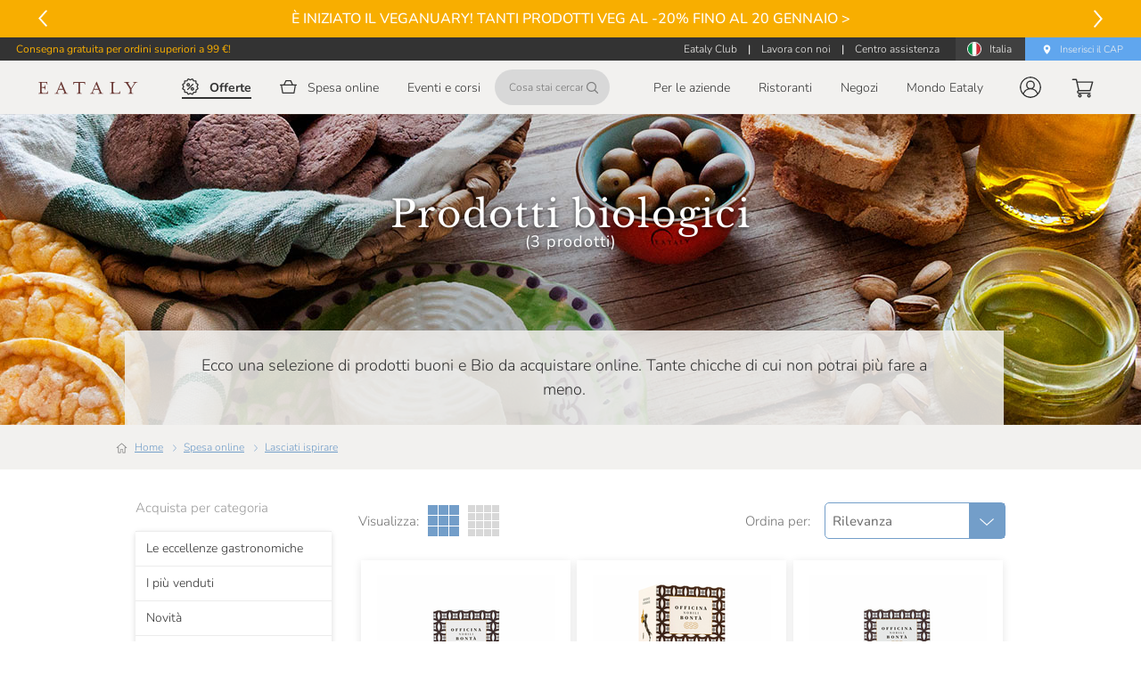

--- FILE ---
content_type: text/javascript;charset=utf-8
request_url: https://a42cdn.usablenet.com/a42/eataly/default/prod/rapid/rs/1760429709049/eataly-net%2Fcategory.js
body_size: -377
content:
// eataly-net/category

var no$=no$ || $UsableNetPassThrough;
no$.observe([{"ruleId": "19897ec951a", "sel": [".category-header-subtitle"], "description": {"customTags": [], "tags": ["64f9f23a2c5d99a932f1cb3c"], "text": "", "issues": [], "internalNotes": ""}, "persistent": false, "skipRecordFilter": false, "watchTextNodes": false,'setRoleAttr': "presentation",'removeAriaAttr': "aria-level"},
{"ruleId": "19897ec9d3f", "sel": ["h3:first"], "description": {"customTags": [], "tags": ["64f9f23a2c5d99a932f1cb3c"], "text": "", "issues": [], "internalNotes": ""}, "persistent": false, "skipRecordFilter": false, "watchTextNodes": false,'setHeading': "2"},
{"ruleId": "198994b39df", "sel": [".v-input--radio-group__input"], "description": {"customTags": [], "tags": ["64f9f23a2c5d99a932f1cb3c"], "text": "", "issues": [], "internalNotes": ""}, "persistent": false, "skipRecordFilter": false, "watchTextNodes": false,'removeAriaAttr': "aria-labelledby"},
{"ruleId": "1989963b7e1", "sel": [".catalog-container"], "description": {"customTags": [], "tags": ["64f9f2492c5d99a932f1cb3e"], "text": "", "issues": [], "internalNotes": ""}, "persistent": true, "skipRecordFilter": false, "watchTextNodes": false,'setRoleAttr': "main"},
{"ruleId": "19899691895", "sel": [".single-content-title h3"], "description": {"customTags": [], "tags": ["64f9f2492c5d99a932f1cb3e"], "text": "", "issues": [], "internalNotes": ""}, "persistent": false, "skipRecordFilter": false, "watchTextNodes": false,'setHeading': "2"},
{"ruleId": "19899698123", "sel": [".card-title h2"], "description": {"customTags": [], "tags": ["64f9f2492c5d99a932f1cb3e"], "text": "", "issues": [], "internalNotes": ""}, "persistent": false, "skipRecordFilter": false, "watchTextNodes": false,'setHeading': "3"},
{"ruleId": "198996a2522", "sel": [".store-carousel-title h4"], "description": {"customTags": [], "tags": ["64f9f2492c5d99a932f1cb3e"], "text": "", "issues": [], "internalNotes": ""}, "persistent": false, "skipRecordFilter": false, "watchTextNodes": false,'setHeading': "2"},
{"ruleId": "19899961b9d", "sel": [".news-card-image > a"], "description": {"customTags": [], "tags": ["64f9f23a2c5d99a932f1cb3c"], "text": "", "issues": [], "internalNotes": ""}, "persistent": false, "skipRecordFilter": false, "watchTextNodes": false,'removeFromA11yTree': true},
{"ruleId": "19899999d76", "sel": [".news-card-image > a > img"], "description": {"customTags": [], "tags": ["64f9f23a2c5d99a932f1cb3c"], "text": "", "issues": [], "internalNotes": ""}, "persistent": false, "skipRecordFilter": false, "watchTextNodes": false,'setAltAttr': ":@this/..(3)/.news-card-title/@text"},
{"ruleId": "198999b968a", "sel": [".hidden-filter-link"], "description": {"customTags": [], "tags": ["64f9f23a2c5d99a932f1cb3c"], "text": "", "issues": [], "internalNotes": ""}, "persistent": false, "skipRecordFilter": false, "watchTextNodes": false,'removeFromA11yTree': true,'setA11yName': ":@this/../> font/@text"},
{"ruleId": "19956374a70", "sel": ["button.v-expansion-panel-header a"], "description": {"customTags": [], "tags": ["64f9f23a2c5d99a932f1cb3c"], "text": "", "issues": [], "internalNotes": ""}, "persistent": true, "skipRecordFilter": false, "watchTextNodes": false,'removeFromA11yTree': true},
{"ruleId": "199568adb88", "sel": [".eataly-card-slice-subtitle h5"], "description": {"customTags": [], "tags": ["64f9f23a2c5d99a932f1cb3c", "64f9f2642c5d99a932f1cb40"], "text": "", "issues": [], "internalNotes": ""}, "persistent": true, "skipRecordFilter": false, "watchTextNodes": false,'setRoleAttr': "presentation"},
{"ruleId": "1996ea3c6fe", "sel": [".price-filter-rangeslider .vue-slider-dot:first"], "description": {"customTags": [], "tags": ["64f9f23a2c5d99a932f1cb3c"], "text": "", "issues": [], "internalNotes": ""}, "persistent": true, "skipRecordFilter": false, "watchTextNodes": false,'setA11yName': "Minimum price"},
{"ruleId": "1996ea46511", "sel": [".price-filter-rangeslider .vue-slider-dot:last"], "description": {"customTags": [], "tags": ["64f9f23a2c5d99a932f1cb3c"], "text": "", "issues": [], "internalNotes": ""}, "persistent": true, "skipRecordFilter": false, "watchTextNodes": false,'setA11yName': "Maximum price"},
{"ruleId": "1996fd37784", "sel": [".soldOut-filter-switch input"], "description": {"customTags": [], "tags": ["64f9f23a2c5d99a932f1cb3c"], "text": "", "issues": [], "internalNotes": ""}, "persistent": true, "skipRecordFilter": false, "watchTextNodes": false,'setA11yName': "Sold out"}], {"subtree": true, "childList": true, "urls": [], "delay": 0, "vsname": "eataly-net/category"});




--- FILE ---
content_type: text/javascript
request_url: https://www.eataly.net/cdn/647a29b48bef4920692923fabf59130dbb19f015/1aa4215.js
body_size: -524
content:
(window.webpackJsonp=window.webpackJsonp||[]).push([[52],{1977:function(t,e,o){var content=o(2001);content.__esModule&&(content=content.default),"string"==typeof content&&(content=[[t.i,content,""]]),content.locals&&(t.exports=content.locals);(0,o(13).default)("44b02d77",content,!0,{sourceMap:!1})},1997:function(t,e,o){"use strict";var r=o(530),n=o(574),c=(o(9),o(8),o(7),o(3),o(14),o(10),o(15),o(0)),l=(o(30),o(5));function d(t,e){var o=Object.keys(t);if(Object.getOwnPropertySymbols){var r=Object.getOwnPropertySymbols(t);e&&(r=r.filter((function(e){return Object.getOwnPropertyDescriptor(t,e).enumerable}))),o.push.apply(o,r)}return o}function h(t){for(var e=1;e<arguments.length;e++){var o=null!=arguments[e]?arguments[e]:{};e%2?d(Object(o),!0).forEach((function(e){Object(c.a)(t,e,o[e])})):Object.getOwnPropertyDescriptors?Object.defineProperties(t,Object.getOwnPropertyDescriptors(o)):d(Object(o)).forEach((function(e){Object.defineProperty(t,e,Object.getOwnPropertyDescriptor(o,e))}))}return t}var f={name:"BackToTop",props:{scrollTarget:{type:[Object,String]},scrollYThreshold:{type:Number,default:800}},data:function(){return{scrollY:0}},computed:h(h({},Object(l.e)("ui",["wholeHeaderHeight"])),{},{show:function(){return this.scrollY>this.scrollYThreshold}}),methods:{onScroll:function(){var t,e;this.scrollY=null!==(t=null===(e=window)||void 0===e?void 0:e.scrollY)&&void 0!==t?t:0},backToTop:function(){this.scrollTarget&&this.$vuetify.goTo(this.scrollTarget,{offset:this.wholeHeaderHeight}),this.$emit("back-to-top")}}},m=(o(2e3),o(2)),component=Object(m.a)(f,(function(){var t=this,e=t._self._c;return e("div",{staticClass:"back-to-top-wrapper",style:{opacity:t.show?1:0},attrs:{"aria-hidden":!t.show}},[e(r.a,{directives:[{def:n.a,name:"scroll",rawName:"v-scroll",value:t.onScroll,expression:"onScroll"}],attrs:{color:t.$color("--bluegrey"),ripple:!1,tabindex:t.show?0:-1,"aria-label":t.$t("a11y.backToTop"),depressed:""},on:{click:function(e){return e.stopPropagation(),t.backToTop.apply(null,arguments)}}},[e("svgicon",{attrs:{color:t.$color("--white"),width:"18",height:"8",name:"arrowDown",dir:"down"}})],1)],1)}),[],!1,null,"a693f566",null);e.a=component.exports},2e3:function(t,e,o){"use strict";o(1977)},2001:function(t,e,o){var r=o(12)((function(i){return i[1]}));r.push([t.i,".back-to-top-wrapper[data-v-a693f566]{bottom:20px;position:fixed;right:20px;transition:opacity .5s}",""]),r.locals={},t.exports=r},2917:function(t,e,o){"use strict";o.r(e);o(9),o(8),o(7),o(3),o(14),o(10),o(15);var r=o(0),n=o(1),c=(o(22),o(26),o(5)),l=o(374),d=o(1997);function h(t,e){var o=Object.keys(t);if(Object.getOwnPropertySymbols){var r=Object.getOwnPropertySymbols(t);e&&(r=r.filter((function(e){return Object.getOwnPropertyDescriptor(t,e).enumerable}))),o.push.apply(o,r)}return o}function f(t){for(var e=1;e<arguments.length;e++){var o=null!=arguments[e]?arguments[e]:{};e%2?h(Object(o),!0).forEach((function(e){Object(r.a)(t,e,o[e])})):Object.getOwnPropertyDescriptors?Object.defineProperties(t,Object.getOwnPropertyDescriptors(o)):h(Object(o)).forEach((function(e){Object.defineProperty(t,e,Object.getOwnPropertyDescriptor(o,e))}))}return t}var m={name:"Homepage",auth:!1,components:{PrismicDynamicComponents:l.a,BackToTop:d.a},data:function(){return{isServerSideRendered:!1}},fetch:function(){var t=this;return Object(n.a)(regeneratorRuntime.mark((function e(){return regeneratorRuntime.wrap((function(e){for(;;)switch(e.prev=e.next){case 0:return t.isServerSideRendered=!1,e.next=3,t.$store.dispatch("urlResolver/rootPageResolver",{context:t.$nuxt.context});case 3:return e.next=5,t.fetchHomepage();case 5:t.$store.dispatch("tracking/prismic/homepageViewPromotions");case 6:case"end":return e.stop()}}),e)})))()},head:function(){var t="".concat(this.$config.originURL,"/images/logo_og.webp");return this.$formatPrismicHead({meta:[{hid:"og:image",property:"og:image",content:t}],link:[{rel:"image_src",href:t}],script:[{type:"application/ld+json",json:this.organizationDataSchema()},{type:"application/ld+json",json:this.websiteDataSchema()}]})},computed:f(f({},Object(c.e)("prismic",["doc"])),Object(c.c)("prismic",["blocks"])),mounted:function(){this.isServerSideRendered&&this.$store.dispatch("tracking/prismic/homepageViewPromotions")},methods:f(f({},Object(c.b)("prismic",["fetchHomepage"])),{},{organizationDataSchema:function(){var t;return{"@context":"http://schema.org","@type":"Organization",name:"Eataly",legalName:"Eataly S.p.A.",description:null===(t=this.doc)||void 0===t||null===(t=t.data)||void 0===t?void 0:t.meta_description,url:this.$config.originURL,logo:"".concat(this.$config.originURL,"/images/logo_og.webp"),sameAs:["https://www.facebook.com/eataly/","https://www.instagram.com/eataly/","https://www.youtube.com/channel/UCV6v_6GBxCng42h6tY0ucOw"],address:{"@type":"PostalAddress",addressLocality:"Torino",addressRegion:"Torino",addressCountry:"Italia",postalCode:"10126",streetAddress:"Via Nizza, 224"},contactPoint:[{"@type":"ContactPoint",telephone:"+39 800 975880",contactType:"customer service",contactOption:"TollFree",areaServed:"IT"}]}},websiteDataSchema:function(){return{"@context":"http://schema.org","@type":"WebSite",name:"Eataly",alternateName:"Eataly S.p.A.",url:this.$config.originURL,potentialAction:{"@type":"SearchAction",target:"".concat(this.$config.originURL).concat(this.$getCLPrefixedUrl("/search?q={query}")),"query-input":"required name=query"}}}})},y=o(2),component=Object(y.a)(m,(function(){var t=this,e=t._self._c;return t.doc&&t.doc.data?e("section",{staticClass:"homepage-wrapper"},[t.doc.data.title&&t.doc.data.show_title?e("PrismicRichText",{staticClass:"page-title",attrs:{field:t.doc.data.title}}):t._e(),t._v(" "),t.blocks?e("PrismicDynamicComponents",{attrs:{blocks:t.blocks}}):t._e(),t._v(" "),e("BackToTop",{attrs:{"scroll-target":"body"}})],1):t._e()}),[],!1,null,null,null);e.default=component.exports}}]);

--- FILE ---
content_type: text/javascript
request_url: https://www.eataly.net/cdn/647a29b48bef4920692923fabf59130dbb19f015/fa6800c.js
body_size: 1751
content:
!function(e){function r(data){for(var r,f,c=data[0],d=data[1],l=data[2],i=0,h=[];i<c.length;i++)f=c[i],Object.prototype.hasOwnProperty.call(n,f)&&n[f]&&h.push(n[f][0]),n[f]=0;for(r in d)Object.prototype.hasOwnProperty.call(d,r)&&(e[r]=d[r]);for(v&&v(data);h.length;)h.shift()();return o.push.apply(o,l||[]),t()}function t(){for(var e,i=0;i<o.length;i++){for(var r=o[i],t=!0,f=1;f<r.length;f++){var d=r[f];0!==n[d]&&(t=!1)}t&&(o.splice(i--,1),e=c(c.s=r[0]))}return e}var f={},n={74:0},o=[];function c(r){if(f[r])return f[r].exports;var t=f[r]={i:r,l:!1,exports:{}};return e[r].call(t.exports,t,t.exports,c),t.l=!0,t.exports}c.e=function(e){var r=[],t=n[e];if(0!==t)if(t)r.push(t[2]);else{var f=new Promise((function(r,f){t=n[e]=[r,f]}));r.push(t[2]=f);var o,script=document.createElement("script");script.charset="utf-8",script.timeout=120,c.nc&&script.setAttribute("nonce",c.nc),script.src=function(e){return c.p+""+{0:"3254693",1:"5304095",2:"d2f2b7a",3:"f0525ba",4:"7a5a981",5:"de98f71",6:"88235d8",7:"526e9ff",8:"82fc85c",9:"1f8020e",10:"181dee2",11:"ffe3742",12:"a9236cc",13:"b08148e",14:"48bd3b7",15:"0cc0d67",16:"7801129",19:"26fdfdb",20:"9f59b6a",21:"0817ff1",22:"d4b047f",23:"f27aed9",24:"b1ea1f4",25:"d860650",26:"da6550b",27:"fcef05e",28:"8e7d1e8",29:"beacda4",30:"9bdf16b",31:"2e775cc",32:"ee44dfb",33:"df1077e",34:"1311e17",35:"1f06302",36:"0b33507",37:"f1d1aba",38:"efa44c3",39:"92df837",40:"4c56f7e",41:"6c878c1",42:"9ee0b72",43:"ee90470",44:"f38bfc9",45:"fa779f3",46:"94596d1",47:"b6bb45f",48:"85d2728",49:"2568a92",50:"439f267",51:"92e8f44",52:"1aa4215",53:"269c711",54:"a6b4207",55:"0f8eab0",56:"d584532",57:"7f38441",58:"e74848c",59:"fd9cb61",60:"01c9d3a",61:"8f6c4ff",62:"9ffa699",63:"0fef06d",64:"54fbdd2",65:"af247b3",66:"33dddc0",67:"3c2f6f5",68:"f7516ea",69:"22eb3a3",70:"9d84a22",71:"5ccbaa1",72:"bc2a700",73:"0505747",76:"4f16b4b",77:"34feaac",78:"b746338",79:"e80361d",80:"0688dd2",81:"246628c",82:"92335bf",83:"e32929a",84:"a57cd83",85:"12476dc",86:"06e55ce",87:"754599f",88:"bc89644",89:"eb6fdcb",90:"6e2f65b",91:"c581cab"}[e]+".js"}(e);var d=new Error;o=function(r){script.onerror=script.onload=null,clearTimeout(l);var t=n[e];if(0!==t){if(t){var f=r&&("load"===r.type?"missing":r.type),o=r&&r.target&&r.target.src;d.message="Loading chunk "+e+" failed.\n("+f+": "+o+")",d.name="ChunkLoadError",d.type=f,d.request=o,t[1](d)}n[e]=void 0}};var l=setTimeout((function(){o({type:"timeout",target:script})}),12e4);script.onerror=script.onload=o,document.head.appendChild(script)}return Promise.all(r)},c.m=e,c.c=f,c.d=function(e,r,t){c.o(e,r)||Object.defineProperty(e,r,{enumerable:!0,get:t})},c.r=function(e){"undefined"!=typeof Symbol&&Symbol.toStringTag&&Object.defineProperty(e,Symbol.toStringTag,{value:"Module"}),Object.defineProperty(e,"__esModule",{value:!0})},c.t=function(e,r){if(1&r&&(e=c(e)),8&r)return e;if(4&r&&"object"==typeof e&&e&&e.__esModule)return e;var t=Object.create(null);if(c.r(t),Object.defineProperty(t,"default",{enumerable:!0,value:e}),2&r&&"string"!=typeof e)for(var f in e)c.d(t,f,function(r){return e[r]}.bind(null,f));return t},c.n=function(e){var r=e&&e.__esModule?function(){return e.default}:function(){return e};return c.d(r,"a",r),r},c.o=function(object,e){return Object.prototype.hasOwnProperty.call(object,e)},c.p="/cdn/647a29b48bef4920692923fabf59130dbb19f015/",c.oe=function(e){throw console.error(e),e};var d=window.webpackJsonp=window.webpackJsonp||[],l=d.push.bind(d);d.push=r,d=d.slice();for(var i=0;i<d.length;i++)r(d[i]);var v=l;t()}([]);